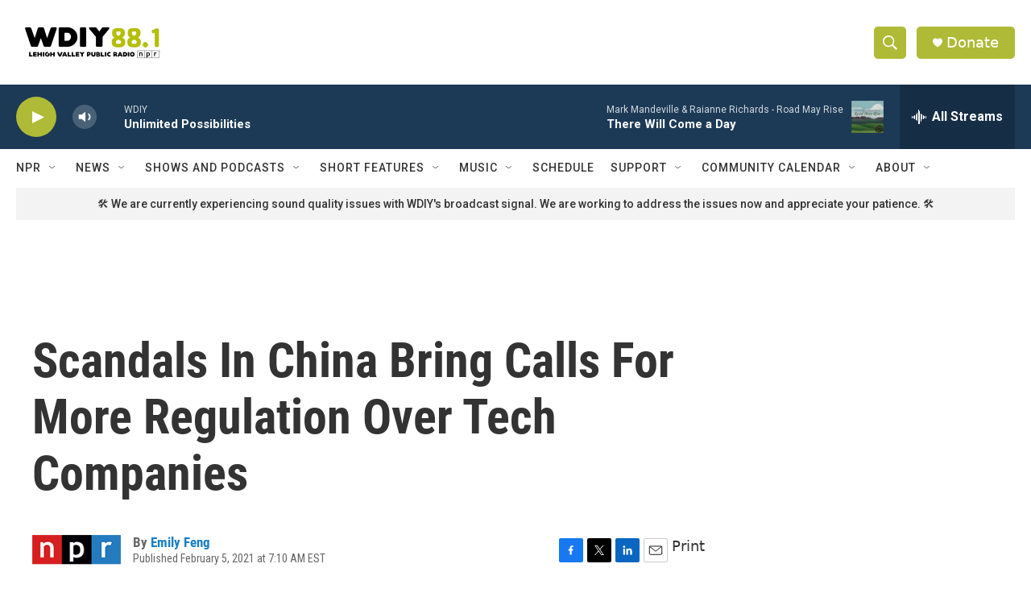

--- FILE ---
content_type: text/html; charset=utf-8
request_url: https://www.google.com/recaptcha/api2/aframe
body_size: 267
content:
<!DOCTYPE HTML><html><head><meta http-equiv="content-type" content="text/html; charset=UTF-8"></head><body><script nonce="XUA9gI2OyfG7c0W320_yhA">/** Anti-fraud and anti-abuse applications only. See google.com/recaptcha */ try{var clients={'sodar':'https://pagead2.googlesyndication.com/pagead/sodar?'};window.addEventListener("message",function(a){try{if(a.source===window.parent){var b=JSON.parse(a.data);var c=clients[b['id']];if(c){var d=document.createElement('img');d.src=c+b['params']+'&rc='+(localStorage.getItem("rc::a")?sessionStorage.getItem("rc::b"):"");window.document.body.appendChild(d);sessionStorage.setItem("rc::e",parseInt(sessionStorage.getItem("rc::e")||0)+1);localStorage.setItem("rc::h",'1769824211537');}}}catch(b){}});window.parent.postMessage("_grecaptcha_ready", "*");}catch(b){}</script></body></html>